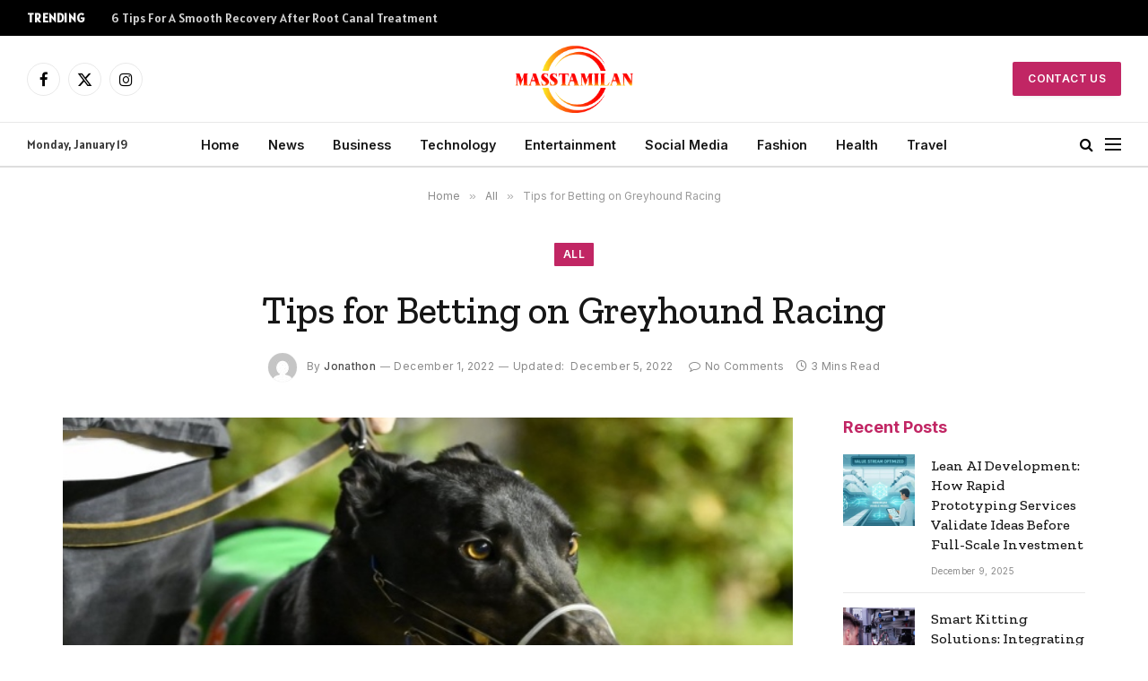

--- FILE ---
content_type: text/html; charset=UTF-8
request_url: https://masstamilan.biz/tips-for-betting-on-greyhound-racing.html
body_size: 14209
content:

<!DOCTYPE html>
<html lang="en-US" prefix="og: https://ogp.me/ns#" class="s-light site-s-light">

<head>

	<meta charset="UTF-8" />
	<meta name="viewport" content="width=device-width, initial-scale=1" />
	    <style>
        #wpadminbar #wp-admin-bar-p404_free_top_button .ab-icon:before {
            content: "\f103";
            color: red;
            top: 2px;
        }
    </style>

<!-- Search Engine Optimization by Rank Math - https://rankmath.com/ -->
<title>Tips for Betting on Greyhound Racing - Masstamilan</title><link rel="preload" as="image" imagesrcset="https://masstamilan.biz/wp-content/uploads/2022/12/Tips-for-Betting-on-Greyhound-Racing.jpg" imagesizes="(max-width: 749px) 100vw, 749px" /><link rel="preload" as="font" href="https://masstamilan.biz/wp-content/themes/smart-mag/css/icons/fonts/ts-icons.woff2?v2.8" type="font/woff2" crossorigin="anonymous" />
<meta name="description" content="For anyone looking to have a flutter on the dogs, here are some tips to help you make the most out of your greyhound betting."/>
<meta name="robots" content="index, follow, max-snippet:-1, max-video-preview:-1, max-image-preview:large"/>
<link rel="canonical" href="https://masstamilan.biz/tips-for-betting-on-greyhound-racing.html" />
<meta property="og:locale" content="en_US" />
<meta property="og:type" content="article" />
<meta property="og:title" content="Tips for Betting on Greyhound Racing - Masstamilan" />
<meta property="og:description" content="For anyone looking to have a flutter on the dogs, here are some tips to help you make the most out of your greyhound betting." />
<meta property="og:url" content="https://masstamilan.biz/tips-for-betting-on-greyhound-racing.html" />
<meta property="og:site_name" content="Masstamilan" />
<meta property="article:section" content="All" />
<meta property="og:updated_time" content="2022-12-05T19:18:46+06:00" />
<meta property="og:image" content="https://masstamilan.biz/wp-content/uploads/2022/12/Tips-for-Betting-on-Greyhound-Racing.jpg" />
<meta property="og:image:secure_url" content="https://masstamilan.biz/wp-content/uploads/2022/12/Tips-for-Betting-on-Greyhound-Racing.jpg" />
<meta property="og:image:width" content="748" />
<meta property="og:image:height" content="421" />
<meta property="og:image:alt" content="Tips for Betting on Greyhound Racing" />
<meta property="og:image:type" content="image/jpeg" />
<meta property="article:published_time" content="2022-12-01T19:16:35+06:00" />
<meta property="article:modified_time" content="2022-12-05T19:18:46+06:00" />
<meta name="twitter:card" content="summary_large_image" />
<meta name="twitter:title" content="Tips for Betting on Greyhound Racing - Masstamilan" />
<meta name="twitter:description" content="For anyone looking to have a flutter on the dogs, here are some tips to help you make the most out of your greyhound betting." />
<meta name="twitter:image" content="https://masstamilan.biz/wp-content/uploads/2022/12/Tips-for-Betting-on-Greyhound-Racing.jpg" />
<meta name="twitter:label1" content="Written by" />
<meta name="twitter:data1" content="Jonathon" />
<meta name="twitter:label2" content="Time to read" />
<meta name="twitter:data2" content="2 minutes" />
<script type="application/ld+json" class="rank-math-schema">{"@context":"https://schema.org","@graph":[{"@type":["Person","Organization"],"@id":"https://masstamilan.biz/#person","name":"Masstamilan"},{"@type":"WebSite","@id":"https://masstamilan.biz/#website","url":"https://masstamilan.biz","name":"Masstamilan","publisher":{"@id":"https://masstamilan.biz/#person"},"inLanguage":"en-US"},{"@type":"ImageObject","@id":"https://masstamilan.biz/wp-content/uploads/2022/12/Tips-for-Betting-on-Greyhound-Racing.jpg","url":"https://masstamilan.biz/wp-content/uploads/2022/12/Tips-for-Betting-on-Greyhound-Racing.jpg","width":"748","height":"421","inLanguage":"en-US"},{"@type":"WebPage","@id":"https://masstamilan.biz/tips-for-betting-on-greyhound-racing.html#webpage","url":"https://masstamilan.biz/tips-for-betting-on-greyhound-racing.html","name":"Tips for Betting on Greyhound Racing - Masstamilan","datePublished":"2022-12-01T19:16:35+06:00","dateModified":"2022-12-05T19:18:46+06:00","isPartOf":{"@id":"https://masstamilan.biz/#website"},"primaryImageOfPage":{"@id":"https://masstamilan.biz/wp-content/uploads/2022/12/Tips-for-Betting-on-Greyhound-Racing.jpg"},"inLanguage":"en-US"},{"@type":"Person","@id":"https://masstamilan.biz/author/ralph","name":"Jonathon","url":"https://masstamilan.biz/author/ralph","image":{"@type":"ImageObject","@id":"https://secure.gravatar.com/avatar/84703cd6d90037faf635ce4849f42edd?s=96&amp;d=mm&amp;r=g","url":"https://secure.gravatar.com/avatar/84703cd6d90037faf635ce4849f42edd?s=96&amp;d=mm&amp;r=g","caption":"Jonathon","inLanguage":"en-US"}},{"@type":"BlogPosting","headline":"Tips for Betting on Greyhound Racing - Masstamilan","datePublished":"2022-12-01T19:16:35+06:00","dateModified":"2022-12-05T19:18:46+06:00","articleSection":"All","author":{"@id":"https://masstamilan.biz/author/ralph","name":"Jonathon"},"publisher":{"@id":"https://masstamilan.biz/#person"},"description":"For anyone looking to have a flutter on the dogs, here are some tips to help you make the most out of your greyhound betting.","name":"Tips for Betting on Greyhound Racing - Masstamilan","@id":"https://masstamilan.biz/tips-for-betting-on-greyhound-racing.html#richSnippet","isPartOf":{"@id":"https://masstamilan.biz/tips-for-betting-on-greyhound-racing.html#webpage"},"image":{"@id":"https://masstamilan.biz/wp-content/uploads/2022/12/Tips-for-Betting-on-Greyhound-Racing.jpg"},"inLanguage":"en-US","mainEntityOfPage":{"@id":"https://masstamilan.biz/tips-for-betting-on-greyhound-racing.html#webpage"}}]}</script>
<!-- /Rank Math WordPress SEO plugin -->

<link rel='dns-prefetch' href='//fonts.googleapis.com' />
<link rel="alternate" type="application/rss+xml" title="Masstamilan &raquo; Feed" href="https://masstamilan.biz/feed" />
<link rel="alternate" type="application/rss+xml" title="Masstamilan &raquo; Comments Feed" href="https://masstamilan.biz/comments/feed" />
<link rel="alternate" type="application/rss+xml" title="Masstamilan &raquo; Tips for Betting on Greyhound Racing Comments Feed" href="https://masstamilan.biz/tips-for-betting-on-greyhound-racing.html/feed" />
<script type="text/javascript">
/* <![CDATA[ */
window._wpemojiSettings = {"baseUrl":"https:\/\/s.w.org\/images\/core\/emoji\/14.0.0\/72x72\/","ext":".png","svgUrl":"https:\/\/s.w.org\/images\/core\/emoji\/14.0.0\/svg\/","svgExt":".svg","source":{"concatemoji":"https:\/\/masstamilan.biz\/wp-includes\/js\/wp-emoji-release.min.js?ver=6.4.7"}};
/*! This file is auto-generated */
!function(i,n){var o,s,e;function c(e){try{var t={supportTests:e,timestamp:(new Date).valueOf()};sessionStorage.setItem(o,JSON.stringify(t))}catch(e){}}function p(e,t,n){e.clearRect(0,0,e.canvas.width,e.canvas.height),e.fillText(t,0,0);var t=new Uint32Array(e.getImageData(0,0,e.canvas.width,e.canvas.height).data),r=(e.clearRect(0,0,e.canvas.width,e.canvas.height),e.fillText(n,0,0),new Uint32Array(e.getImageData(0,0,e.canvas.width,e.canvas.height).data));return t.every(function(e,t){return e===r[t]})}function u(e,t,n){switch(t){case"flag":return n(e,"\ud83c\udff3\ufe0f\u200d\u26a7\ufe0f","\ud83c\udff3\ufe0f\u200b\u26a7\ufe0f")?!1:!n(e,"\ud83c\uddfa\ud83c\uddf3","\ud83c\uddfa\u200b\ud83c\uddf3")&&!n(e,"\ud83c\udff4\udb40\udc67\udb40\udc62\udb40\udc65\udb40\udc6e\udb40\udc67\udb40\udc7f","\ud83c\udff4\u200b\udb40\udc67\u200b\udb40\udc62\u200b\udb40\udc65\u200b\udb40\udc6e\u200b\udb40\udc67\u200b\udb40\udc7f");case"emoji":return!n(e,"\ud83e\udef1\ud83c\udffb\u200d\ud83e\udef2\ud83c\udfff","\ud83e\udef1\ud83c\udffb\u200b\ud83e\udef2\ud83c\udfff")}return!1}function f(e,t,n){var r="undefined"!=typeof WorkerGlobalScope&&self instanceof WorkerGlobalScope?new OffscreenCanvas(300,150):i.createElement("canvas"),a=r.getContext("2d",{willReadFrequently:!0}),o=(a.textBaseline="top",a.font="600 32px Arial",{});return e.forEach(function(e){o[e]=t(a,e,n)}),o}function t(e){var t=i.createElement("script");t.src=e,t.defer=!0,i.head.appendChild(t)}"undefined"!=typeof Promise&&(o="wpEmojiSettingsSupports",s=["flag","emoji"],n.supports={everything:!0,everythingExceptFlag:!0},e=new Promise(function(e){i.addEventListener("DOMContentLoaded",e,{once:!0})}),new Promise(function(t){var n=function(){try{var e=JSON.parse(sessionStorage.getItem(o));if("object"==typeof e&&"number"==typeof e.timestamp&&(new Date).valueOf()<e.timestamp+604800&&"object"==typeof e.supportTests)return e.supportTests}catch(e){}return null}();if(!n){if("undefined"!=typeof Worker&&"undefined"!=typeof OffscreenCanvas&&"undefined"!=typeof URL&&URL.createObjectURL&&"undefined"!=typeof Blob)try{var e="postMessage("+f.toString()+"("+[JSON.stringify(s),u.toString(),p.toString()].join(",")+"));",r=new Blob([e],{type:"text/javascript"}),a=new Worker(URL.createObjectURL(r),{name:"wpTestEmojiSupports"});return void(a.onmessage=function(e){c(n=e.data),a.terminate(),t(n)})}catch(e){}c(n=f(s,u,p))}t(n)}).then(function(e){for(var t in e)n.supports[t]=e[t],n.supports.everything=n.supports.everything&&n.supports[t],"flag"!==t&&(n.supports.everythingExceptFlag=n.supports.everythingExceptFlag&&n.supports[t]);n.supports.everythingExceptFlag=n.supports.everythingExceptFlag&&!n.supports.flag,n.DOMReady=!1,n.readyCallback=function(){n.DOMReady=!0}}).then(function(){return e}).then(function(){var e;n.supports.everything||(n.readyCallback(),(e=n.source||{}).concatemoji?t(e.concatemoji):e.wpemoji&&e.twemoji&&(t(e.twemoji),t(e.wpemoji)))}))}((window,document),window._wpemojiSettings);
/* ]]> */
</script>
<style id='wp-emoji-styles-inline-css' type='text/css'>

	img.wp-smiley, img.emoji {
		display: inline !important;
		border: none !important;
		box-shadow: none !important;
		height: 1em !important;
		width: 1em !important;
		margin: 0 0.07em !important;
		vertical-align: -0.1em !important;
		background: none !important;
		padding: 0 !important;
	}
</style>
<link rel='stylesheet' id='wp-block-library-css' href='https://masstamilan.biz/wp-includes/css/dist/block-library/style.min.css?ver=6.4.7' type='text/css' media='all' />
<style id='classic-theme-styles-inline-css' type='text/css'>
/*! This file is auto-generated */
.wp-block-button__link{color:#fff;background-color:#32373c;border-radius:9999px;box-shadow:none;text-decoration:none;padding:calc(.667em + 2px) calc(1.333em + 2px);font-size:1.125em}.wp-block-file__button{background:#32373c;color:#fff;text-decoration:none}
</style>
<style id='global-styles-inline-css' type='text/css'>
body{--wp--preset--color--black: #000000;--wp--preset--color--cyan-bluish-gray: #abb8c3;--wp--preset--color--white: #ffffff;--wp--preset--color--pale-pink: #f78da7;--wp--preset--color--vivid-red: #cf2e2e;--wp--preset--color--luminous-vivid-orange: #ff6900;--wp--preset--color--luminous-vivid-amber: #fcb900;--wp--preset--color--light-green-cyan: #7bdcb5;--wp--preset--color--vivid-green-cyan: #00d084;--wp--preset--color--pale-cyan-blue: #8ed1fc;--wp--preset--color--vivid-cyan-blue: #0693e3;--wp--preset--color--vivid-purple: #9b51e0;--wp--preset--gradient--vivid-cyan-blue-to-vivid-purple: linear-gradient(135deg,rgba(6,147,227,1) 0%,rgb(155,81,224) 100%);--wp--preset--gradient--light-green-cyan-to-vivid-green-cyan: linear-gradient(135deg,rgb(122,220,180) 0%,rgb(0,208,130) 100%);--wp--preset--gradient--luminous-vivid-amber-to-luminous-vivid-orange: linear-gradient(135deg,rgba(252,185,0,1) 0%,rgba(255,105,0,1) 100%);--wp--preset--gradient--luminous-vivid-orange-to-vivid-red: linear-gradient(135deg,rgba(255,105,0,1) 0%,rgb(207,46,46) 100%);--wp--preset--gradient--very-light-gray-to-cyan-bluish-gray: linear-gradient(135deg,rgb(238,238,238) 0%,rgb(169,184,195) 100%);--wp--preset--gradient--cool-to-warm-spectrum: linear-gradient(135deg,rgb(74,234,220) 0%,rgb(151,120,209) 20%,rgb(207,42,186) 40%,rgb(238,44,130) 60%,rgb(251,105,98) 80%,rgb(254,248,76) 100%);--wp--preset--gradient--blush-light-purple: linear-gradient(135deg,rgb(255,206,236) 0%,rgb(152,150,240) 100%);--wp--preset--gradient--blush-bordeaux: linear-gradient(135deg,rgb(254,205,165) 0%,rgb(254,45,45) 50%,rgb(107,0,62) 100%);--wp--preset--gradient--luminous-dusk: linear-gradient(135deg,rgb(255,203,112) 0%,rgb(199,81,192) 50%,rgb(65,88,208) 100%);--wp--preset--gradient--pale-ocean: linear-gradient(135deg,rgb(255,245,203) 0%,rgb(182,227,212) 50%,rgb(51,167,181) 100%);--wp--preset--gradient--electric-grass: linear-gradient(135deg,rgb(202,248,128) 0%,rgb(113,206,126) 100%);--wp--preset--gradient--midnight: linear-gradient(135deg,rgb(2,3,129) 0%,rgb(40,116,252) 100%);--wp--preset--font-size--small: 13px;--wp--preset--font-size--medium: 20px;--wp--preset--font-size--large: 36px;--wp--preset--font-size--x-large: 42px;--wp--preset--spacing--20: 0.44rem;--wp--preset--spacing--30: 0.67rem;--wp--preset--spacing--40: 1rem;--wp--preset--spacing--50: 1.5rem;--wp--preset--spacing--60: 2.25rem;--wp--preset--spacing--70: 3.38rem;--wp--preset--spacing--80: 5.06rem;--wp--preset--shadow--natural: 6px 6px 9px rgba(0, 0, 0, 0.2);--wp--preset--shadow--deep: 12px 12px 50px rgba(0, 0, 0, 0.4);--wp--preset--shadow--sharp: 6px 6px 0px rgba(0, 0, 0, 0.2);--wp--preset--shadow--outlined: 6px 6px 0px -3px rgba(255, 255, 255, 1), 6px 6px rgba(0, 0, 0, 1);--wp--preset--shadow--crisp: 6px 6px 0px rgba(0, 0, 0, 1);}:where(.is-layout-flex){gap: 0.5em;}:where(.is-layout-grid){gap: 0.5em;}body .is-layout-flow > .alignleft{float: left;margin-inline-start: 0;margin-inline-end: 2em;}body .is-layout-flow > .alignright{float: right;margin-inline-start: 2em;margin-inline-end: 0;}body .is-layout-flow > .aligncenter{margin-left: auto !important;margin-right: auto !important;}body .is-layout-constrained > .alignleft{float: left;margin-inline-start: 0;margin-inline-end: 2em;}body .is-layout-constrained > .alignright{float: right;margin-inline-start: 2em;margin-inline-end: 0;}body .is-layout-constrained > .aligncenter{margin-left: auto !important;margin-right: auto !important;}body .is-layout-constrained > :where(:not(.alignleft):not(.alignright):not(.alignfull)){max-width: var(--wp--style--global--content-size);margin-left: auto !important;margin-right: auto !important;}body .is-layout-constrained > .alignwide{max-width: var(--wp--style--global--wide-size);}body .is-layout-flex{display: flex;}body .is-layout-flex{flex-wrap: wrap;align-items: center;}body .is-layout-flex > *{margin: 0;}body .is-layout-grid{display: grid;}body .is-layout-grid > *{margin: 0;}:where(.wp-block-columns.is-layout-flex){gap: 2em;}:where(.wp-block-columns.is-layout-grid){gap: 2em;}:where(.wp-block-post-template.is-layout-flex){gap: 1.25em;}:where(.wp-block-post-template.is-layout-grid){gap: 1.25em;}.has-black-color{color: var(--wp--preset--color--black) !important;}.has-cyan-bluish-gray-color{color: var(--wp--preset--color--cyan-bluish-gray) !important;}.has-white-color{color: var(--wp--preset--color--white) !important;}.has-pale-pink-color{color: var(--wp--preset--color--pale-pink) !important;}.has-vivid-red-color{color: var(--wp--preset--color--vivid-red) !important;}.has-luminous-vivid-orange-color{color: var(--wp--preset--color--luminous-vivid-orange) !important;}.has-luminous-vivid-amber-color{color: var(--wp--preset--color--luminous-vivid-amber) !important;}.has-light-green-cyan-color{color: var(--wp--preset--color--light-green-cyan) !important;}.has-vivid-green-cyan-color{color: var(--wp--preset--color--vivid-green-cyan) !important;}.has-pale-cyan-blue-color{color: var(--wp--preset--color--pale-cyan-blue) !important;}.has-vivid-cyan-blue-color{color: var(--wp--preset--color--vivid-cyan-blue) !important;}.has-vivid-purple-color{color: var(--wp--preset--color--vivid-purple) !important;}.has-black-background-color{background-color: var(--wp--preset--color--black) !important;}.has-cyan-bluish-gray-background-color{background-color: var(--wp--preset--color--cyan-bluish-gray) !important;}.has-white-background-color{background-color: var(--wp--preset--color--white) !important;}.has-pale-pink-background-color{background-color: var(--wp--preset--color--pale-pink) !important;}.has-vivid-red-background-color{background-color: var(--wp--preset--color--vivid-red) !important;}.has-luminous-vivid-orange-background-color{background-color: var(--wp--preset--color--luminous-vivid-orange) !important;}.has-luminous-vivid-amber-background-color{background-color: var(--wp--preset--color--luminous-vivid-amber) !important;}.has-light-green-cyan-background-color{background-color: var(--wp--preset--color--light-green-cyan) !important;}.has-vivid-green-cyan-background-color{background-color: var(--wp--preset--color--vivid-green-cyan) !important;}.has-pale-cyan-blue-background-color{background-color: var(--wp--preset--color--pale-cyan-blue) !important;}.has-vivid-cyan-blue-background-color{background-color: var(--wp--preset--color--vivid-cyan-blue) !important;}.has-vivid-purple-background-color{background-color: var(--wp--preset--color--vivid-purple) !important;}.has-black-border-color{border-color: var(--wp--preset--color--black) !important;}.has-cyan-bluish-gray-border-color{border-color: var(--wp--preset--color--cyan-bluish-gray) !important;}.has-white-border-color{border-color: var(--wp--preset--color--white) !important;}.has-pale-pink-border-color{border-color: var(--wp--preset--color--pale-pink) !important;}.has-vivid-red-border-color{border-color: var(--wp--preset--color--vivid-red) !important;}.has-luminous-vivid-orange-border-color{border-color: var(--wp--preset--color--luminous-vivid-orange) !important;}.has-luminous-vivid-amber-border-color{border-color: var(--wp--preset--color--luminous-vivid-amber) !important;}.has-light-green-cyan-border-color{border-color: var(--wp--preset--color--light-green-cyan) !important;}.has-vivid-green-cyan-border-color{border-color: var(--wp--preset--color--vivid-green-cyan) !important;}.has-pale-cyan-blue-border-color{border-color: var(--wp--preset--color--pale-cyan-blue) !important;}.has-vivid-cyan-blue-border-color{border-color: var(--wp--preset--color--vivid-cyan-blue) !important;}.has-vivid-purple-border-color{border-color: var(--wp--preset--color--vivid-purple) !important;}.has-vivid-cyan-blue-to-vivid-purple-gradient-background{background: var(--wp--preset--gradient--vivid-cyan-blue-to-vivid-purple) !important;}.has-light-green-cyan-to-vivid-green-cyan-gradient-background{background: var(--wp--preset--gradient--light-green-cyan-to-vivid-green-cyan) !important;}.has-luminous-vivid-amber-to-luminous-vivid-orange-gradient-background{background: var(--wp--preset--gradient--luminous-vivid-amber-to-luminous-vivid-orange) !important;}.has-luminous-vivid-orange-to-vivid-red-gradient-background{background: var(--wp--preset--gradient--luminous-vivid-orange-to-vivid-red) !important;}.has-very-light-gray-to-cyan-bluish-gray-gradient-background{background: var(--wp--preset--gradient--very-light-gray-to-cyan-bluish-gray) !important;}.has-cool-to-warm-spectrum-gradient-background{background: var(--wp--preset--gradient--cool-to-warm-spectrum) !important;}.has-blush-light-purple-gradient-background{background: var(--wp--preset--gradient--blush-light-purple) !important;}.has-blush-bordeaux-gradient-background{background: var(--wp--preset--gradient--blush-bordeaux) !important;}.has-luminous-dusk-gradient-background{background: var(--wp--preset--gradient--luminous-dusk) !important;}.has-pale-ocean-gradient-background{background: var(--wp--preset--gradient--pale-ocean) !important;}.has-electric-grass-gradient-background{background: var(--wp--preset--gradient--electric-grass) !important;}.has-midnight-gradient-background{background: var(--wp--preset--gradient--midnight) !important;}.has-small-font-size{font-size: var(--wp--preset--font-size--small) !important;}.has-medium-font-size{font-size: var(--wp--preset--font-size--medium) !important;}.has-large-font-size{font-size: var(--wp--preset--font-size--large) !important;}.has-x-large-font-size{font-size: var(--wp--preset--font-size--x-large) !important;}
.wp-block-navigation a:where(:not(.wp-element-button)){color: inherit;}
:where(.wp-block-post-template.is-layout-flex){gap: 1.25em;}:where(.wp-block-post-template.is-layout-grid){gap: 1.25em;}
:where(.wp-block-columns.is-layout-flex){gap: 2em;}:where(.wp-block-columns.is-layout-grid){gap: 2em;}
.wp-block-pullquote{font-size: 1.5em;line-height: 1.6;}
</style>
<link rel='stylesheet' id='smartmag-core-css' href='https://masstamilan.biz/wp-content/themes/smart-mag/style.css?ver=9.5.0' type='text/css' media='all' />
<style id='smartmag-core-inline-css' type='text/css'>
:root { --c-main: #c12664;
--c-main-rgb: 193,38,100;
--text-font: "Alatsi", system-ui, -apple-system, "Segoe UI", Arial, sans-serif;
--body-font: "Alatsi", system-ui, -apple-system, "Segoe UI", Arial, sans-serif;
--ui-font: "Inter", system-ui, -apple-system, "Segoe UI", Arial, sans-serif;
--title-font: "Inter", system-ui, -apple-system, "Segoe UI", Arial, sans-serif;
--h-font: "Inter", system-ui, -apple-system, "Segoe UI", Arial, sans-serif;
--title-font: "Zilla Slab", system-ui, -apple-system, "Segoe UI", Arial, sans-serif;
--h-font: "Zilla Slab", system-ui, -apple-system, "Segoe UI", Arial, sans-serif;
--text-h-font: var(--h-font);
--title-size-xs: 16px;
--title-size-m: 20px;
--main-width: 1140px;
--excerpt-size: 14px; }
.s-dark body { background-color: #0b0e23; }
.post-title:not(._) { font-weight: 500; }
:root { --sidebar-width: 270px; }
.ts-row, .has-el-gap { --sidebar-c-width: calc(var(--sidebar-width) + var(--grid-gutter-h) + var(--sidebar-c-pad)); }
.main-sidebar .widget { margin-bottom: 45px; }
.smart-head-main .smart-head-mid { --head-h: 96px; }
.smart-head-main .smart-head-bot { --head-h: 51px; border-top-width: 1px; border-top-color: #e8e8e8; border-bottom-width: 2px; border-bottom-color: #dedede; }
.navigation-main .menu > li > a { font-size: 14.4px; font-weight: 600; }
.navigation-main .menu > li li a { font-size: 13px; }
.navigation-main { --nav-items-space: 16px; }
.mobile-menu { font-size: 15px; }
.smart-head-main .spc-social { --spc-social-fs: 17px; --spc-social-size: 37px; }
.smart-head-main .hamburger-icon { width: 18px; }
.trending-ticker .heading { color: #f7f7f7; font-size: 13.8px; font-weight: 600; letter-spacing: .02em; margin-right: 30px; }
.trending-ticker .post-link { font-size: 13.8px; }
.trending-ticker { --max-width: 500px; }
.s-dark .upper-footer { background-color: #141a34; color: #e8e8e8; }
.s-dark .lower-footer { background-color: #0f1430; }
.lower-footer { color: #ffffff; }
.post-meta .meta-item, .post-meta .text-in { font-size: 10px; font-weight: normal; text-transform: initial; letter-spacing: 0.03em; }
.post-meta .post-author > a { color: #4c4c4c; }
.s-dark .post-meta .post-author > a { color: #ffffff; }
.s-dark .post-meta .post-cat > a { color: #ffffff; }
.block-head .heading { font-family: "Inter", system-ui, -apple-system, "Segoe UI", Arial, sans-serif; }
.block-head-b .heading { font-family: "Inter", system-ui, -apple-system, "Segoe UI", Arial, sans-serif; font-weight: bold; text-transform: initial; }
.block-head-b { --space-below: 20px; }
.block-head-b .heading { color: var(--c-main); }
.s-dark .block-head-b .heading { color: #ffffff; }
.has-nums-a .l-post .post-title:before,
.has-nums-b .l-post .content:before { font-size: 34px; font-weight: 500; }
.has-nums:not(.has-nums-c) { --num-color: var(--c-main); }
.s-dark .has-nums:not(.has-nums-c) { --num-color: #ffafd4; }
.loop-small .media { width: 35%; max-width: 50%; }
.loop-small .media:not(i) { max-width: 80px; }
.post-meta-single .meta-item, .post-meta-single .text-in { font-size: 12px; }
.post-content h1, .post-content h2, .post-content h3, .post-content h4, .post-content h5, .post-content h6 { font-weight: 600; }
.site-s-light .entry-content { color: #333333; }
.s-head-modern .sub-title { font-size: 15px; }
.site-s-light .s-head-modern .sub-title { color: #777777; }
.site-s-light .s-head-modern-a .post-meta { --c-post-meta: #7c7c7c; }
@media (min-width: 1200px) { .block-head-b .heading { font-size: 18px; }
.entry-content { font-size: 16px; } }
@media (min-width: 940px) and (max-width: 1200px) { .ts-row, .has-el-gap { --sidebar-c-width: calc(var(--sidebar-width) + var(--grid-gutter-h) + var(--sidebar-c-pad)); }
.navigation-main .menu > li > a { font-size: calc(10px + (14.4px - 10px) * .7); }
.trending-ticker { --max-width: 400px; } }
@media (min-width: 768px) and (max-width: 940px) { .ts-contain, .main { padding-left: 35px; padding-right: 35px; } }
@media (max-width: 767px) { .ts-contain, .main { padding-left: 25px; padding-right: 25px; } }


</style>
<link rel='stylesheet' id='smartmag-magnific-popup-css' href='https://masstamilan.biz/wp-content/themes/smart-mag/css/lightbox.css?ver=9.5.0' type='text/css' media='all' />
<link rel='stylesheet' id='smartmag-icons-css' href='https://masstamilan.biz/wp-content/themes/smart-mag/css/icons/icons.css?ver=9.5.0' type='text/css' media='all' />
<link rel='stylesheet' id='smartmag-gfonts-custom-css' href='https://fonts.googleapis.com/css?family=Alatsi%3A400%2C500%2C600%2C700%7CInter%3A400%2C500%2C600%2C700%2Cbold%7CZilla+Slab%3A400%2C500%2C600%2C700&#038;display=swap' type='text/css' media='all' />
<script type="text/javascript" src="https://masstamilan.biz/wp-includes/js/jquery/jquery.min.js?ver=3.7.1" id="jquery-core-js"></script>
<script type="text/javascript" src="https://masstamilan.biz/wp-includes/js/jquery/jquery-migrate.min.js?ver=3.4.1" id="jquery-migrate-js"></script>
<link rel="https://api.w.org/" href="https://masstamilan.biz/wp-json/" /><link rel="alternate" type="application/json" href="https://masstamilan.biz/wp-json/wp/v2/posts/15377" /><link rel="EditURI" type="application/rsd+xml" title="RSD" href="https://masstamilan.biz/xmlrpc.php?rsd" />
<meta name="generator" content="WordPress 6.4.7" />
<link rel='shortlink' href='https://masstamilan.biz/?p=15377' />
<link rel="alternate" type="application/json+oembed" href="https://masstamilan.biz/wp-json/oembed/1.0/embed?url=https%3A%2F%2Fmasstamilan.biz%2Ftips-for-betting-on-greyhound-racing.html" />
<link rel="alternate" type="text/xml+oembed" href="https://masstamilan.biz/wp-json/oembed/1.0/embed?url=https%3A%2F%2Fmasstamilan.biz%2Ftips-for-betting-on-greyhound-racing.html&#038;format=xml" />

		<script>
		var BunyadSchemeKey = 'bunyad-scheme';
		(() => {
			const d = document.documentElement;
			const c = d.classList;
			var scheme = localStorage.getItem(BunyadSchemeKey);
			
			if (scheme) {
				d.dataset.origClass = c;
				scheme === 'dark' ? c.remove('s-light', 'site-s-light') : c.remove('s-dark', 'site-s-dark');
				c.add('site-s-' + scheme, 's-' + scheme);
			}
		})();
		</script>
		<meta name="generator" content="Elementor 3.24.7; features: additional_custom_breakpoints; settings: css_print_method-external, google_font-enabled, font_display-swap">
			<style>
				.e-con.e-parent:nth-of-type(n+4):not(.e-lazyloaded):not(.e-no-lazyload),
				.e-con.e-parent:nth-of-type(n+4):not(.e-lazyloaded):not(.e-no-lazyload) * {
					background-image: none !important;
				}
				@media screen and (max-height: 1024px) {
					.e-con.e-parent:nth-of-type(n+3):not(.e-lazyloaded):not(.e-no-lazyload),
					.e-con.e-parent:nth-of-type(n+3):not(.e-lazyloaded):not(.e-no-lazyload) * {
						background-image: none !important;
					}
				}
				@media screen and (max-height: 640px) {
					.e-con.e-parent:nth-of-type(n+2):not(.e-lazyloaded):not(.e-no-lazyload),
					.e-con.e-parent:nth-of-type(n+2):not(.e-lazyloaded):not(.e-no-lazyload) * {
						background-image: none !important;
					}
				}
			</style>
			<link rel="icon" href="https://masstamilan.biz/wp-content/uploads/2022/05/cropped-masstamilan.biz_-1-32x32.png" sizes="32x32" />
<link rel="icon" href="https://masstamilan.biz/wp-content/uploads/2022/05/cropped-masstamilan.biz_-1-192x192.png" sizes="192x192" />
<link rel="apple-touch-icon" href="https://masstamilan.biz/wp-content/uploads/2022/05/cropped-masstamilan.biz_-1-180x180.png" />
<meta name="msapplication-TileImage" content="https://masstamilan.biz/wp-content/uploads/2022/05/cropped-masstamilan.biz_-1-270x270.png" />
		<style type="text/css" id="wp-custom-css">
			.tsi {
color: black
}
.navigation .menu {
background-color: 
}
		</style>
		

</head>

<body class="post-template-default single single-post postid-15377 single-format-standard right-sidebar post-layout-large-center post-cat-257 has-lb has-lb-sm layout-normal elementor-default elementor-kit-15142">



<div class="main-wrap">

	
<div class="off-canvas-backdrop"></div>
<div class="mobile-menu-container off-canvas" id="off-canvas">

	<div class="off-canvas-head">
		<a href="#" class="close">
			<span class="visuallyhidden">Close Menu</span>
			<i class="tsi tsi-times"></i>
		</a>

		<div class="ts-logo">
			<img class="logo-mobile logo-image" src="https://masstamilan.biz/wp-content/uploads/2022/05/masstamilan.biz_-1.png" width="98" height="56" alt="Masstamilan"/>		</div>
	</div>

	<div class="off-canvas-content">

					<ul class="mobile-menu"></ul>
		
		
		
		<div class="spc-social-block spc-social spc-social-b smart-head-social">
		
			
				<a href="#" class="link service s-facebook" target="_blank" rel="nofollow noopener">
					<i class="icon tsi tsi-facebook"></i>					<span class="visuallyhidden">Facebook</span>
				</a>
									
			
				<a href="#" class="link service s-twitter" target="_blank" rel="nofollow noopener">
					<i class="icon tsi tsi-twitter"></i>					<span class="visuallyhidden">X (Twitter)</span>
				</a>
									
			
				<a href="#" class="link service s-instagram" target="_blank" rel="nofollow noopener">
					<i class="icon tsi tsi-instagram"></i>					<span class="visuallyhidden">Instagram</span>
				</a>
									
			
		</div>

		
	</div>

</div>
<div class="smart-head smart-head-a smart-head-main" id="smart-head" data-sticky="auto" data-sticky-type="smart" data-sticky-full>
	
	<div class="smart-head-row smart-head-top s-dark smart-head-row-full">

		<div class="inner full">

							
				<div class="items items-left ">
				
<div class="trending-ticker" data-delay="8">
	<span class="heading">Trending</span>

	<ul>
				
			<li><a href="https://masstamilan.biz/6-tips-for-a-smooth-recovery-after-root-canal-treatment.html" class="post-link">6 Tips For A Smooth Recovery After Root Canal Treatment</a></li>
		
				
			<li><a href="https://masstamilan.biz/4-common-warning-signs-general-dentists-can-catch-early.html" class="post-link">4 Common Warning Signs General Dentists Can Catch Early</a></li>
		
				
			<li><a href="https://masstamilan.biz/why-client-education-is-a-priority-in-animal-hospitals.html" class="post-link">Why Client Education Is A Priority In Animal Hospitals</a></li>
		
				
			<li><a href="https://masstamilan.biz/how-general-dentistry-encourages-positive-hygiene-habits-in-patients.html" class="post-link">How General Dentistry Encourages Positive Hygiene Habits In Patients</a></li>
		
				
			<li><a href="https://masstamilan.biz/how-family-dentistry-creates-lasting-comfort-in-dental-care.html" class="post-link">How Family Dentistry Creates Lasting Comfort In Dental Care</a></li>
		
				
			<li><a href="https://masstamilan.biz/5-preventive-dentistry-practices-that-protect-against-gum-disease.html" class="post-link">5 Preventive Dentistry Practices That Protect Against Gum Disease</a></li>
		
				
			<li><a href="https://masstamilan.biz/preventive-dental-care-for-every-member-of-the-family.html" class="post-link">Preventive Dental Care For Every Member Of The Family</a></li>
		
				
			<li><a href="https://masstamilan.biz/the-role-of-family-dentistry-in-building-confidence-through-smiles.html" class="post-link">The Role Of Family Dentistry In Building Confidence Through Smiles</a></li>
		
				
			</ul>
</div>
				</div>

							
				<div class="items items-center empty">
								</div>

							
				<div class="items items-right ">
								</div>

						
		</div>
	</div>

	
	<div class="smart-head-row smart-head-mid smart-head-row-3 is-light smart-head-row-full">

		<div class="inner full">

							
				<div class="items items-left ">
				
		<div class="spc-social-block spc-social spc-social-b smart-head-social">
		
			
				<a href="#" class="link service s-facebook" target="_blank" rel="nofollow noopener">
					<i class="icon tsi tsi-facebook"></i>					<span class="visuallyhidden">Facebook</span>
				</a>
									
			
				<a href="#" class="link service s-twitter" target="_blank" rel="nofollow noopener">
					<i class="icon tsi tsi-twitter"></i>					<span class="visuallyhidden">X (Twitter)</span>
				</a>
									
			
				<a href="#" class="link service s-instagram" target="_blank" rel="nofollow noopener">
					<i class="icon tsi tsi-instagram"></i>					<span class="visuallyhidden">Instagram</span>
				</a>
									
			
		</div>

						</div>

							
				<div class="items items-center ">
					<a href="https://masstamilan.biz/" title="Masstamilan" rel="home" class="logo-link ts-logo logo-is-image">
		<span>
			
				
					<img src="https://masstamilan.biz/wp-content/uploads/2022/05/masstamilan.biz_-1.png" class="logo-image" alt="Masstamilan" width="195" height="112"/>
									 
					</span>
	</a>				</div>

							
				<div class="items items-right ">
				
	<a href="https://masstamilan.biz/contact-us" class="ts-button ts-button-a ts-button1">
		Contact US	</a>
				</div>

						
		</div>
	</div>

	
	<div class="smart-head-row smart-head-bot smart-head-row-3 is-light has-center-nav smart-head-row-full">

		<div class="inner full">

							
				<div class="items items-left ">
				
<span class="h-date">
	Monday, January 19</span>				</div>

							
				<div class="items items-center ">
					<div class="nav-wrap">
		<nav class="navigation navigation-main nav-hov-a">
			<ul id="menu-top-menu" class="menu"><li id="menu-item-3353" class="menu-item menu-item-type-custom menu-item-object-custom menu-item-home menu-item-3353"><a href="https://masstamilan.biz/">Home</a></li>
<li id="menu-item-17960" class="menu-item menu-item-type-taxonomy menu-item-object-category menu-cat-94 menu-item-17960"><a href="https://masstamilan.biz/category/news">News</a></li>
<li id="menu-item-17957" class="menu-item menu-item-type-taxonomy menu-item-object-category menu-cat-73 menu-item-17957"><a href="https://masstamilan.biz/category/business">Business</a></li>
<li id="menu-item-17962" class="menu-item menu-item-type-taxonomy menu-item-object-category menu-cat-76 menu-item-17962"><a href="https://masstamilan.biz/category/technology">Technology</a></li>
<li id="menu-item-17967" class="menu-item menu-item-type-taxonomy menu-item-object-category menu-cat-74 menu-item-17967"><a href="https://masstamilan.biz/category/entertainment">Entertainment</a></li>
<li id="menu-item-18040" class="menu-item menu-item-type-taxonomy menu-item-object-category menu-cat-90 menu-item-18040"><a href="https://masstamilan.biz/category/social-media">Social Media</a></li>
<li id="menu-item-17958" class="menu-item menu-item-type-taxonomy menu-item-object-category menu-cat-88 menu-item-17958"><a href="https://masstamilan.biz/category/fashion">Fashion</a></li>
<li id="menu-item-17959" class="menu-item menu-item-type-taxonomy menu-item-object-category menu-cat-97 menu-item-17959"><a href="https://masstamilan.biz/category/health">Health</a></li>
<li id="menu-item-17963" class="menu-item menu-item-type-taxonomy menu-item-object-category menu-cat-93 menu-item-17963"><a href="https://masstamilan.biz/category/travel">Travel</a></li>
</ul>		</nav>
	</div>
				</div>

							
				<div class="items items-right ">
				

	<a href="#" class="search-icon has-icon-only is-icon" title="Search">
		<i class="tsi tsi-search"></i>
	</a>


<button class="offcanvas-toggle has-icon" type="button" aria-label="Menu">
	<span class="hamburger-icon hamburger-icon-b">
		<span class="inner"></span>
	</span>
</button>				</div>

						
		</div>
	</div>

	</div>
<div class="smart-head smart-head-a smart-head-mobile" id="smart-head-mobile" data-sticky="mid" data-sticky-type="smart" data-sticky-full>
	
	<div class="smart-head-row smart-head-mid smart-head-row-3 s-dark smart-head-row-full">

		<div class="inner wrap">

							
				<div class="items items-left ">
				
<button class="offcanvas-toggle has-icon" type="button" aria-label="Menu">
	<span class="hamburger-icon hamburger-icon-a">
		<span class="inner"></span>
	</span>
</button>				</div>

							
				<div class="items items-center ">
					<a href="https://masstamilan.biz/" title="Masstamilan" rel="home" class="logo-link ts-logo logo-is-image">
		<span>
			
									<img class="logo-mobile logo-image" src="https://masstamilan.biz/wp-content/uploads/2022/05/masstamilan.biz_-1.png" width="98" height="56" alt="Masstamilan"/>									 
					</span>
	</a>				</div>

							
				<div class="items items-right ">
				

	<a href="#" class="search-icon has-icon-only is-icon" title="Search">
		<i class="tsi tsi-search"></i>
	</a>

				</div>

						
		</div>
	</div>

	</div>
<nav class="breadcrumbs is-full-width breadcrumbs-a" id="breadcrumb"><div class="inner ts-contain "><span><a href="https://masstamilan.biz/"><span>Home</span></a></span><span class="delim">&raquo;</span><span><a href="https://masstamilan.biz/category/all"><span>All</span></a></span><span class="delim">&raquo;</span><span class="current">Tips for Betting on Greyhound Racing</span></div></nav>
<div class="main ts-contain cf right-sidebar">
	
		
	<div class="the-post-header s-head-modern s-head-large s-head-center">
	<div class="post-meta post-meta-a post-meta-left post-meta-single has-below"><div class="post-meta-items meta-above"><span class="meta-item cat-labels">
						
						<a href="https://masstamilan.biz/category/all" class="category term-color-257" rel="category">All</a>
					</span>
					</div><h1 class="is-title post-title">Tips for Betting on Greyhound Racing</h1><div class="post-meta-items meta-below has-author-img"><span class="meta-item post-author has-img"><img alt='Jonathon' src='https://secure.gravatar.com/avatar/84703cd6d90037faf635ce4849f42edd?s=32&#038;d=mm&#038;r=g' srcset='https://secure.gravatar.com/avatar/84703cd6d90037faf635ce4849f42edd?s=64&#038;d=mm&#038;r=g 2x' class='avatar avatar-32 photo' height='32' width='32' decoding='async'/><span class="by">By</span> <a href="https://masstamilan.biz/author/ralph" title="Posts by Jonathon" rel="author">Jonathon</a></span><span class="meta-item date"><time class="post-date" datetime="2022-12-01T19:16:35+06:00">December 1, 2022</time></span><span class="meta-item has-next-icon date-modified"><span class="updated-on">Updated:</span><time class="post-date" datetime="2022-12-05T19:18:46+06:00">December 5, 2022</time></span><span class="has-next-icon meta-item comments has-icon"><a href="https://masstamilan.biz/tips-for-betting-on-greyhound-racing.html#respond"><i class="tsi tsi-comment-o"></i>No Comments</a></span><span class="meta-item read-time has-icon"><i class="tsi tsi-clock"></i>3 Mins Read</span></div></div>	
	
</div>
<div class="ts-row">
	<div class="col-8 main-content s-post-contain">

		
					<div class="single-featured">	
	<div class="featured">
				
			<a href="https://masstamilan.biz/wp-content/uploads/2022/12/Tips-for-Betting-on-Greyhound-Racing.jpg" class="image-link media-ratio ar-bunyad-main" title="Tips for Betting on Greyhound Racing"><img fetchpriority="high" width="749" height="489" src="https://masstamilan.biz/wp-content/uploads/2022/12/Tips-for-Betting-on-Greyhound-Racing.jpg" class="attachment-bunyad-main size-bunyad-main no-lazy skip-lazy wp-post-image" alt="" sizes="(max-width: 749px) 100vw, 749px" title="Tips for Betting on Greyhound Racing" decoding="async" /></a>		
						
			</div>

	</div>
		
		<div class="the-post s-post-large-center">

			<article id="post-15377" class="post-15377 post type-post status-publish format-standard has-post-thumbnail category-all">
				
<div class="post-content-wrap">
	
	<div class="post-content cf entry-content content-spacious">

		
				
		<p>For anyone looking to have a flutter on the dogs, here are some tips to help you make the most out of your greyhound betting.</p>
<h2>Pick a Method and Stick to It</h2>
<p>There are many different ways to bet on a <a href="https://masstamilan.biz/ultimate-guide-choosing-the-right-bridle-reins.html">greyhound race</a>. You can choose to back the dog to Win, Place, Forecast, Tricast, or Quadcast. You can also do combination bets like the Yankee which is all doubles and trebles or the Trixie which is three selections with four bets – three doubles and a treble.</p>
<p>Once you have chosen your method, stick to it. It’s very easy to get caught up in the moment and start placing bets willy-nilly, but this is a sure-fire way to lose money. By having a set betting method, you can keep track of your wins and losses more easily and know when to bank your winnings or cut your losses.</p>
<h2>Check the Odds</h2>
<p>The odds will give you an indication of how likely it is that your greyhound will win. The lower the odds, the more chance there is that it will come in first. Of course, this also means that there is less chance of making big winnings. If you want to go for broke and try for those life-changing sums of money then back a long shot. Just remember that the longer the odds, the less chance your dog has of coming in first.</p>
<h2>Don’t Just Follow the Favourites</h2>
<p>Just because a greyhound is tipped by the experts or has shorter odds, doesn’t mean it will definitely win. In fact, following the favourites is one sure way to lose money as there is so much competition for those shorter odds that any winnings are quickly absorbed. Instead, take a punt on an outsider as they offer much better value for money and if they come in first then you could be laughing all the way to the bank!</p>
<h2>Do Your Research</h2>
<p>Research each race and each dog before placing your bet. Remember to take into account factors such as form, weight, Trap draw (starting position), age, and sex as these can all have an impact on how well a dog performs. You can find this information online or in newspapers such as The Racing Post. You can also listen to commentators who will often give their opinion on each dog’s chances prior to the start of the race.</p>
<p>Conclusion: By following these tips, you should be able to make more informed decisions when <a href="https://www.betdaq.com/exchange/greyhound-racing-100008" target="_blank" rel="noopener">betting on greyhound races</a> and stand a better chance of coming out ahead. Just remember to have fun and never bet more than you can afford to lose!</p>

				
		
		
		
	</div>
</div>
	
			</article>

			


	<div class="author-box">
			<section class="author-info">
	
		<img alt='' src='https://secure.gravatar.com/avatar/84703cd6d90037faf635ce4849f42edd?s=95&#038;d=mm&#038;r=g' srcset='https://secure.gravatar.com/avatar/84703cd6d90037faf635ce4849f42edd?s=190&#038;d=mm&#038;r=g 2x' class='avatar avatar-95 photo' height='95' width='95' decoding='async'/>		
		<div class="description">
			<a href="https://masstamilan.biz/author/ralph" title="Posts by Jonathon" rel="author">Jonathon</a>			
			<ul class="social-icons">
						</ul>
			
			<p class="bio"></p>
		</div>
		
	</section>	</div>

			
			<div class="comments">
							</div>

		</div>
	</div>
	
			
	
	<aside class="col-4 main-sidebar has-sep" data-sticky="1">
	
			<div class="inner theiaStickySidebar">
		
			
		<div id="smartmag-block-posts-small-2" class="widget ts-block-widget smartmag-widget-posts-small">		
		<div class="block">
					<section class="block-wrap block-posts-small block-sc mb-none" data-id="1">

			<div class="widget-title block-head block-head-ac block-head block-head-ac block-head-b is-left has-style"><h5 class="heading">Recent Posts </h5></div>	
			<div class="block-content">
				
	<div class="loop loop-small loop-small-a loop-sep loop-small-sep grid grid-1 md:grid-1 sm:grid-1 xs:grid-1">

					
<article class="l-post small-post small-a-post m-pos-left">

	
			<div class="media">

		
			<a href="https://masstamilan.biz/lean-ai-development-how-rapid-prototyping-services-validate-ideas-before-full-scale-investment.html" class="image-link media-ratio ratio-1-1" title="Lean AI Development: How Rapid Prototyping Services Validate Ideas Before Full-Scale Investment"><span data-bgsrc="https://masstamilan.biz/wp-content/uploads/2025/12/How-Rapid-Prototyping-Services-Validate-Ideas-Before-Full-Scale-Investment-300x200.webp" class="img bg-cover wp-post-image attachment-medium size-medium lazyload" data-bgset="https://masstamilan.biz/wp-content/uploads/2025/12/How-Rapid-Prototyping-Services-Validate-Ideas-Before-Full-Scale-Investment-300x200.webp 300w, https://masstamilan.biz/wp-content/uploads/2025/12/How-Rapid-Prototyping-Services-Validate-Ideas-Before-Full-Scale-Investment-768x512.webp 768w, https://masstamilan.biz/wp-content/uploads/2025/12/How-Rapid-Prototyping-Services-Validate-Ideas-Before-Full-Scale-Investment-450x300.webp 450w, https://masstamilan.biz/wp-content/uploads/2025/12/How-Rapid-Prototyping-Services-Validate-Ideas-Before-Full-Scale-Investment.webp 900w" data-sizes="(max-width: 131px) 100vw, 131px" role="img" aria-label="AI Development"></span></a>			
			
			
			
		
		</div>
	

	
		<div class="content">

			<div class="post-meta post-meta-a post-meta-left has-below"><h4 class="is-title post-title"><a href="https://masstamilan.biz/lean-ai-development-how-rapid-prototyping-services-validate-ideas-before-full-scale-investment.html">Lean AI Development: How Rapid Prototyping Services Validate Ideas Before Full-Scale Investment</a></h4><div class="post-meta-items meta-below"><span class="meta-item date"><span class="date-link"><time class="post-date" datetime="2025-12-09T14:15:22+06:00">December 9, 2025</time></span></span></div></div>			
			
			
		</div>

	
</article>	
					
<article class="l-post small-post small-a-post m-pos-left">

	
			<div class="media">

		
			<a href="https://masstamilan.biz/smart-kitting-solutions-integrating-computer-vision-into-your-packaging-line.html" class="image-link media-ratio ratio-1-1" title="Smart Kitting Solutions: Integrating Computer Vision into Your Packaging Line"><span data-bgsrc="https://masstamilan.biz/wp-content/uploads/2025/12/Smart-Kitting-Solutions-Integrating-Computer-Vision-into-Your-Packaging-Line-300x200.webp" class="img bg-cover wp-post-image attachment-medium size-medium lazyload" data-bgset="https://masstamilan.biz/wp-content/uploads/2025/12/Smart-Kitting-Solutions-Integrating-Computer-Vision-into-Your-Packaging-Line-300x200.webp 300w, https://masstamilan.biz/wp-content/uploads/2025/12/Smart-Kitting-Solutions-Integrating-Computer-Vision-into-Your-Packaging-Line-768x512.webp 768w, https://masstamilan.biz/wp-content/uploads/2025/12/Smart-Kitting-Solutions-Integrating-Computer-Vision-into-Your-Packaging-Line-450x300.webp 450w, https://masstamilan.biz/wp-content/uploads/2025/12/Smart-Kitting-Solutions-Integrating-Computer-Vision-into-Your-Packaging-Line.webp 900w" data-sizes="(max-width: 131px) 100vw, 131px" role="img" aria-label="Smart Kitting"></span></a>			
			
			
			
		
		</div>
	

	
		<div class="content">

			<div class="post-meta post-meta-a post-meta-left has-below"><h4 class="is-title post-title"><a href="https://masstamilan.biz/smart-kitting-solutions-integrating-computer-vision-into-your-packaging-line.html">Smart Kitting Solutions: Integrating Computer Vision into Your Packaging Line</a></h4><div class="post-meta-items meta-below"><span class="meta-item date"><span class="date-link"><time class="post-date" datetime="2025-12-09T12:53:54+06:00">December 9, 2025</time></span></span></div></div>			
			
			
		</div>

	
</article>	
					
<article class="l-post small-post small-a-post m-pos-left">

	
			<div class="media">

		
			<a href="https://masstamilan.biz/how-cpas-simplify-complex-compliance-requirements.html" class="image-link media-ratio ratio-1-1" title="How CPAs Simplify Complex Compliance Requirements"><span data-bgsrc="https://masstamilan.biz/wp-content/uploads/2025/10/How-CPAs-Simplify-Complex-Compliance-Requirements-300x200.webp" class="img bg-cover wp-post-image attachment-medium size-medium lazyload" data-bgset="https://masstamilan.biz/wp-content/uploads/2025/10/How-CPAs-Simplify-Complex-Compliance-Requirements-300x200.webp 300w, https://masstamilan.biz/wp-content/uploads/2025/10/How-CPAs-Simplify-Complex-Compliance-Requirements-768x512.webp 768w, https://masstamilan.biz/wp-content/uploads/2025/10/How-CPAs-Simplify-Complex-Compliance-Requirements-450x300.webp 450w, https://masstamilan.biz/wp-content/uploads/2025/10/How-CPAs-Simplify-Complex-Compliance-Requirements.webp 900w" data-sizes="(max-width: 131px) 100vw, 131px" role="img" aria-label="CPAs Simplify"></span></a>			
			
			
			
		
		</div>
	

	
		<div class="content">

			<div class="post-meta post-meta-a post-meta-left has-below"><h4 class="is-title post-title"><a href="https://masstamilan.biz/how-cpas-simplify-complex-compliance-requirements.html">How CPAs Simplify Complex Compliance Requirements</a></h4><div class="post-meta-items meta-below"><span class="meta-item date"><span class="date-link"><time class="post-date" datetime="2025-10-23T12:28:16+06:00">October 23, 2025</time></span></span></div></div>			
			
			
		</div>

	
</article>	
					
<article class="l-post small-post small-a-post m-pos-left">

	
			<div class="media">

		
			<a href="https://masstamilan.biz/spydra-and-real-estate-tokenization-tapping-a-1-4-trillion-market.html" class="image-link media-ratio ratio-1-1" title="Spydra and Real Estate Tokenization: Tapping a $1.4 Trillion Market"><span data-bgsrc="https://masstamilan.biz/wp-content/uploads/2025/09/Spydra-and-Real-Estate-Tokenization-Tapping-a-1.4-Trillion-Market-300x200.webp" class="img bg-cover wp-post-image attachment-medium size-medium lazyload" data-bgset="https://masstamilan.biz/wp-content/uploads/2025/09/Spydra-and-Real-Estate-Tokenization-Tapping-a-1.4-Trillion-Market-300x200.webp 300w, https://masstamilan.biz/wp-content/uploads/2025/09/Spydra-and-Real-Estate-Tokenization-Tapping-a-1.4-Trillion-Market-768x512.webp 768w, https://masstamilan.biz/wp-content/uploads/2025/09/Spydra-and-Real-Estate-Tokenization-Tapping-a-1.4-Trillion-Market-450x300.webp 450w, https://masstamilan.biz/wp-content/uploads/2025/09/Spydra-and-Real-Estate-Tokenization-Tapping-a-1.4-Trillion-Market.webp 900w" data-sizes="(max-width: 131px) 100vw, 131px" role="img" aria-label="Spydra and Real Estate Tokenization Tapping a $1.4 Trillion Market"></span></a>			
			
			
			
		
		</div>
	

	
		<div class="content">

			<div class="post-meta post-meta-a post-meta-left has-below"><h4 class="is-title post-title"><a href="https://masstamilan.biz/spydra-and-real-estate-tokenization-tapping-a-1-4-trillion-market.html">Spydra and Real Estate Tokenization: Tapping a $1.4 Trillion Market</a></h4><div class="post-meta-items meta-below"><span class="meta-item date"><span class="date-link"><time class="post-date" datetime="2025-09-03T12:12:16+06:00">September 3, 2025</time></span></span></div></div>			
			
			
		</div>

	
</article>	
					
<article class="l-post small-post small-a-post m-pos-left">

	
			<div class="media">

		
			<a href="https://masstamilan.biz/network-time-protocol-ntp-configuration-in.html" class="image-link media-ratio ratio-1-1" title="Network Time Protocol (NTP) Configuration in CCIE Security Labs"><span data-bgsrc="https://masstamilan.biz/wp-content/uploads/2025/09/Network-Time-Protocol-NTP-Configuration-in-CCIE-Security-Labs-300x200.webp" class="img bg-cover wp-post-image attachment-medium size-medium lazyload" data-bgset="https://masstamilan.biz/wp-content/uploads/2025/09/Network-Time-Protocol-NTP-Configuration-in-CCIE-Security-Labs-300x200.webp 300w, https://masstamilan.biz/wp-content/uploads/2025/09/Network-Time-Protocol-NTP-Configuration-in-CCIE-Security-Labs-768x512.webp 768w, https://masstamilan.biz/wp-content/uploads/2025/09/Network-Time-Protocol-NTP-Configuration-in-CCIE-Security-Labs-450x300.webp 450w, https://masstamilan.biz/wp-content/uploads/2025/09/Network-Time-Protocol-NTP-Configuration-in-CCIE-Security-Labs.webp 900w" data-sizes="(max-width: 131px) 100vw, 131px" role="img" aria-label="Network Time Protocol (NTP) Configuration in CCIE Security Labs"></span></a>			
			
			
			
		
		</div>
	

	
		<div class="content">

			<div class="post-meta post-meta-a post-meta-left has-below"><h4 class="is-title post-title"><a href="https://masstamilan.biz/network-time-protocol-ntp-configuration-in.html">Network Time Protocol (NTP) Configuration in CCIE Security Labs</a></h4><div class="post-meta-items meta-below"><span class="meta-item date"><span class="date-link"><time class="post-date" datetime="2025-09-02T11:24:48+06:00">September 2, 2025</time></span></span></div></div>			
			
			
		</div>

	
</article>	
					
<article class="l-post small-post small-a-post m-pos-left">

	
			<div class="media">

		
			<a href="https://masstamilan.biz/network-time-protocol.html" class="image-link media-ratio ratio-1-1" title="Network Time Protocol (NTP) Configuration in"><span data-bgsrc="https://masstamilan.biz/wp-content/uploads/2025/08/Network-Time-Protocol-NTP-Configuration-in2-300x200.webp" class="img bg-cover wp-post-image attachment-medium size-medium lazyload" data-bgset="https://masstamilan.biz/wp-content/uploads/2025/08/Network-Time-Protocol-NTP-Configuration-in2-300x200.webp 300w, https://masstamilan.biz/wp-content/uploads/2025/08/Network-Time-Protocol-NTP-Configuration-in2-768x512.webp 768w, https://masstamilan.biz/wp-content/uploads/2025/08/Network-Time-Protocol-NTP-Configuration-in2-450x300.webp 450w, https://masstamilan.biz/wp-content/uploads/2025/08/Network-Time-Protocol-NTP-Configuration-in2.webp 900w" data-sizes="(max-width: 131px) 100vw, 131px" role="img" aria-label="Network Time Protocol (NTP) Configuration in2"></span></a>			
			
			
			
		
		</div>
	

	
		<div class="content">

			<div class="post-meta post-meta-a post-meta-left has-below"><h4 class="is-title post-title"><a href="https://masstamilan.biz/network-time-protocol.html">Network Time Protocol (NTP) Configuration in</a></h4><div class="post-meta-items meta-below"><span class="meta-item date"><span class="date-link"><time class="post-date" datetime="2025-08-07T14:11:24+06:00">August 7, 2025</time></span></span></div></div>			
			
			
		</div>

	
</article>	
					
<article class="l-post small-post small-a-post m-pos-left">

	
			<div class="media">

		
			<a href="https://masstamilan.biz/how-technology-is-enhancing-live-concerts-and-events.html" class="image-link media-ratio ratio-1-1" title="How Technology is Enhancing Live Concerts and Events"><span data-bgsrc="https://masstamilan.biz/wp-content/uploads/2025/06/How-Technology-is-Enhancing-Live-Concerts-and-Events-300x200.webp" class="img bg-cover wp-post-image attachment-medium size-medium lazyload" data-bgset="https://masstamilan.biz/wp-content/uploads/2025/06/How-Technology-is-Enhancing-Live-Concerts-and-Events-300x200.webp 300w, https://masstamilan.biz/wp-content/uploads/2025/06/How-Technology-is-Enhancing-Live-Concerts-and-Events-768x512.webp 768w, https://masstamilan.biz/wp-content/uploads/2025/06/How-Technology-is-Enhancing-Live-Concerts-and-Events-450x300.webp 450w, https://masstamilan.biz/wp-content/uploads/2025/06/How-Technology-is-Enhancing-Live-Concerts-and-Events.webp 900w" data-sizes="(max-width: 131px) 100vw, 131px" role="img" aria-label="Technology"></span></a>			
			
			
			
		
		</div>
	

	
		<div class="content">

			<div class="post-meta post-meta-a post-meta-left has-below"><h4 class="is-title post-title"><a href="https://masstamilan.biz/how-technology-is-enhancing-live-concerts-and-events.html">How Technology is Enhancing Live Concerts and Events</a></h4><div class="post-meta-items meta-below"><span class="meta-item date"><span class="date-link"><time class="post-date" datetime="2025-06-15T21:20:57+06:00">June 15, 2025</time></span></span></div></div>			
			
			
		</div>

	
</article>	
		
	</div>

					</div>

		</section>
				</div>

		</div><div id="nav_menu-3" class="widget widget_nav_menu"><div class="widget-title block-head block-head-ac block-head block-head-ac block-head-b is-left has-style"><h5 class="heading">Categories</h5></div><div class="menu-popular-category-container"><ul id="menu-popular-category" class="menu"><li id="menu-item-19128" class="menu-item menu-item-type-taxonomy menu-item-object-category menu-item-19128"><a href="https://masstamilan.biz/category/apps">Apps</a></li>
<li id="menu-item-19129" class="menu-item menu-item-type-taxonomy menu-item-object-category menu-item-19129"><a href="https://masstamilan.biz/category/automotive">Automotive</a></li>
<li id="menu-item-19130" class="menu-item menu-item-type-taxonomy menu-item-object-category menu-item-19130"><a href="https://masstamilan.biz/category/business">Business</a></li>
<li id="menu-item-19131" class="menu-item menu-item-type-taxonomy menu-item-object-category menu-item-19131"><a href="https://masstamilan.biz/category/digital-marketing">Digital Marketing</a></li>
<li id="menu-item-19132" class="menu-item menu-item-type-taxonomy menu-item-object-category menu-item-19132"><a href="https://masstamilan.biz/category/education">Education</a></li>
<li id="menu-item-19133" class="menu-item menu-item-type-taxonomy menu-item-object-category menu-item-19133"><a href="https://masstamilan.biz/category/entertainment">Entertainment</a></li>
<li id="menu-item-19134" class="menu-item menu-item-type-taxonomy menu-item-object-category menu-item-19134"><a href="https://masstamilan.biz/category/fashion">Fashion</a></li>
<li id="menu-item-19135" class="menu-item menu-item-type-taxonomy menu-item-object-category menu-item-19135"><a href="https://masstamilan.biz/category/food">Food</a></li>
<li id="menu-item-19136" class="menu-item menu-item-type-taxonomy menu-item-object-category menu-item-19136"><a href="https://masstamilan.biz/category/health">Health</a></li>
<li id="menu-item-19137" class="menu-item menu-item-type-taxonomy menu-item-object-category menu-item-19137"><a href="https://masstamilan.biz/category/home-improvement">Home Improvement</a></li>
<li id="menu-item-19138" class="menu-item menu-item-type-taxonomy menu-item-object-category menu-item-19138"><a href="https://masstamilan.biz/category/law">law</a></li>
<li id="menu-item-19139" class="menu-item menu-item-type-taxonomy menu-item-object-category menu-item-19139"><a href="https://masstamilan.biz/category/lifestyle">Lifestyle</a></li>
<li id="menu-item-19140" class="menu-item menu-item-type-taxonomy menu-item-object-category menu-item-19140"><a href="https://masstamilan.biz/category/news">News</a></li>
<li id="menu-item-19141" class="menu-item menu-item-type-taxonomy menu-item-object-category menu-item-19141"><a href="https://masstamilan.biz/category/pet">Pet</a></li>
<li id="menu-item-19142" class="menu-item menu-item-type-taxonomy menu-item-object-category menu-item-19142"><a href="https://masstamilan.biz/category/real-estate">Real Estate</a></li>
<li id="menu-item-19143" class="menu-item menu-item-type-taxonomy menu-item-object-category menu-item-19143"><a href="https://masstamilan.biz/category/social-media">Social Media</a></li>
<li id="menu-item-19144" class="menu-item menu-item-type-taxonomy menu-item-object-category menu-item-19144"><a href="https://masstamilan.biz/category/sports">Sports</a></li>
<li id="menu-item-19145" class="menu-item menu-item-type-taxonomy menu-item-object-category menu-item-19145"><a href="https://masstamilan.biz/category/technology">Technology</a></li>
<li id="menu-item-19146" class="menu-item menu-item-type-taxonomy menu-item-object-category menu-item-19146"><a href="https://masstamilan.biz/category/tips">Tips</a></li>
<li id="menu-item-19147" class="menu-item menu-item-type-taxonomy menu-item-object-category menu-item-19147"><a href="https://masstamilan.biz/category/travel">Travel</a></li>
<li id="menu-item-19148" class="menu-item menu-item-type-taxonomy menu-item-object-category menu-item-19148"><a href="https://masstamilan.biz/category/website">Website</a></li>
</ul></div></div>		</div>
	
	</aside>
	
</div>
	</div>

			<footer class="main-footer cols-gap-lg footer-bold s-dark">

					
	
			<div class="lower-footer bold-footer-lower">
			<div class="ts-contain inner">

				

				
											
						<div class="links">
							<div class="menu-footer-container"><ul id="menu-footer" class="menu"><li id="menu-item-7385" class="menu-item menu-item-type-post_type menu-item-object-page menu-item-7385"><a href="https://masstamilan.biz/contact-us">Contact us</a></li>
<li id="menu-item-13128" class="menu-item menu-item-type-post_type menu-item-object-page menu-item-privacy-policy menu-item-13128"><a rel="privacy-policy" href="https://masstamilan.biz/privacy-policy">Privacy Policy</a></li>
</ul></div>						</div>
						
				
				<div class="copyright">
					<b> Masstamilan.biz &copy; 2026, All Rights Reserved</b>				</div>
			</div>
		</div>		
			</footer>
		
	
</div><!-- .main-wrap -->



	<div class="search-modal-wrap" data-scheme="dark">
		<div class="search-modal-box" role="dialog" aria-modal="true">

			<form method="get" class="search-form" action="https://masstamilan.biz/">
				<input type="search" class="search-field live-search-query" name="s" placeholder="Search..." value="" required />

				<button type="submit" class="search-submit visuallyhidden">Submit</button>

				<p class="message">
					Type above and press <em>Enter</em> to search. Press <em>Esc</em> to cancel.				</p>
						
			</form>

		</div>
	</div>


<script type="application/ld+json">{"@context":"http:\/\/schema.org","@type":"Article","headline":"Tips for Betting on Greyhound Racing","url":"https:\/\/masstamilan.biz\/tips-for-betting-on-greyhound-racing.html","image":{"@type":"ImageObject","url":"https:\/\/masstamilan.biz\/wp-content\/uploads\/2022\/12\/Tips-for-Betting-on-Greyhound-Racing.jpg","width":748,"height":421},"datePublished":"2022-12-01T19:16:35+06:00","dateModified":"2022-12-05T19:18:46+06:00","author":{"@type":"Person","name":"Jonathon"},"publisher":{"@type":"Organization","name":"Masstamilan","sameAs":"https:\/\/masstamilan.biz","logo":{"@type":"ImageObject","url":"https:\/\/masstamilan.biz\/wp-content\/uploads\/2022\/05\/masstamilan.biz_-1.png"}},"mainEntityOfPage":{"@type":"WebPage","@id":"https:\/\/masstamilan.biz\/tips-for-betting-on-greyhound-racing.html"}}</script>
			<script type='text/javascript'>
				const lazyloadRunObserver = () => {
					const lazyloadBackgrounds = document.querySelectorAll( `.e-con.e-parent:not(.e-lazyloaded)` );
					const lazyloadBackgroundObserver = new IntersectionObserver( ( entries ) => {
						entries.forEach( ( entry ) => {
							if ( entry.isIntersecting ) {
								let lazyloadBackground = entry.target;
								if( lazyloadBackground ) {
									lazyloadBackground.classList.add( 'e-lazyloaded' );
								}
								lazyloadBackgroundObserver.unobserve( entry.target );
							}
						});
					}, { rootMargin: '200px 0px 200px 0px' } );
					lazyloadBackgrounds.forEach( ( lazyloadBackground ) => {
						lazyloadBackgroundObserver.observe( lazyloadBackground );
					} );
				};
				const events = [
					'DOMContentLoaded',
					'elementor/lazyload/observe',
				];
				events.forEach( ( event ) => {
					document.addEventListener( event, lazyloadRunObserver );
				} );
			</script>
			<script data-cfasync="false">SphereCore_AutoPosts = [{"id":15376,"title":"NBA Playoffs","url":"https:\/\/masstamilan.biz\/nba-playoffs.html"},{"id":15365,"title":"Fort Worth Hearing Aids: The Basics And Expensive Options","url":"https:\/\/masstamilan.biz\/fort-worth-hearing-aids-the-basics-and-expensive-options.html"},{"id":15362,"title":"How to effectively respond to customer complaints in 4 ways","url":"https:\/\/masstamilan.biz\/how-to-effectively-respond-to-customer-complaints-in-4-ways.html"},{"id":15356,"title":"How Vipmusic Is Changing the Way You Listen to Music","url":"https:\/\/masstamilan.biz\/how-vipmusic-is-changing-the-way-you-listen-to-music.html"},{"id":15357,"title":"How Do I Create A Playlist On Gaana?","url":"https:\/\/masstamilan.biz\/how-do-i-create-a-playlist-on-gaana.html"},{"id":15344,"title":"What To Know Before Buying Life Insurance In Your 50s","url":"https:\/\/masstamilan.biz\/what-to-know-before-buying-life-insurance-in-your-50s.html"}];</script><script type="application/ld+json">{"@context":"https:\/\/schema.org","@type":"BreadcrumbList","itemListElement":[{"@type":"ListItem","position":1,"item":{"@type":"WebPage","@id":"https:\/\/masstamilan.biz\/","name":"Home"}},{"@type":"ListItem","position":2,"item":{"@type":"WebPage","@id":"https:\/\/masstamilan.biz\/category\/all","name":"All"}},{"@type":"ListItem","position":3,"item":{"@type":"WebPage","@id":"https:\/\/masstamilan.biz\/tips-for-betting-on-greyhound-racing.html","name":"Tips for Betting on Greyhound Racing"}}]}</script>
<script type="text/javascript" id="smartmag-lazyload-js-extra">
/* <![CDATA[ */
var BunyadLazy = {"type":"normal"};
/* ]]> */
</script>
<script type="text/javascript" src="https://masstamilan.biz/wp-content/themes/smart-mag/js/lazyload.js?ver=9.5.0" id="smartmag-lazyload-js"></script>
<script type="text/javascript" src="https://masstamilan.biz/wp-content/plugins/sphere-core/components/auto-load-post/js/auto-load-post.js?ver=1.6.9" id="spc-auto-load-post-js"></script>
<script type="text/javascript" src="https://masstamilan.biz/wp-content/themes/smart-mag/js/jquery.mfp-lightbox.js?ver=9.5.0" id="magnific-popup-js"></script>
<script type="text/javascript" src="https://masstamilan.biz/wp-content/themes/smart-mag/js/jquery.sticky-sidebar.js?ver=9.5.0" id="theia-sticky-sidebar-js"></script>
<script type="text/javascript" id="smartmag-theme-js-extra">
/* <![CDATA[ */
var Bunyad = {"ajaxurl":"https:\/\/masstamilan.biz\/wp-admin\/admin-ajax.php"};
/* ]]> */
</script>
<script type="text/javascript" src="https://masstamilan.biz/wp-content/themes/smart-mag/js/theme.js?ver=9.5.0" id="smartmag-theme-js"></script>
<script type="text/javascript" src="https://masstamilan.biz/wp-includes/js/comment-reply.min.js?ver=6.4.7" id="comment-reply-js" async="async" data-wp-strategy="async"></script>


<script defer src="https://static.cloudflareinsights.com/beacon.min.js/vcd15cbe7772f49c399c6a5babf22c1241717689176015" integrity="sha512-ZpsOmlRQV6y907TI0dKBHq9Md29nnaEIPlkf84rnaERnq6zvWvPUqr2ft8M1aS28oN72PdrCzSjY4U6VaAw1EQ==" data-cf-beacon='{"version":"2024.11.0","token":"f434df8d74764e4ab08125dfe846ebc4","r":1,"server_timing":{"name":{"cfCacheStatus":true,"cfEdge":true,"cfExtPri":true,"cfL4":true,"cfOrigin":true,"cfSpeedBrain":true},"location_startswith":null}}' crossorigin="anonymous"></script>
</body>
</html>